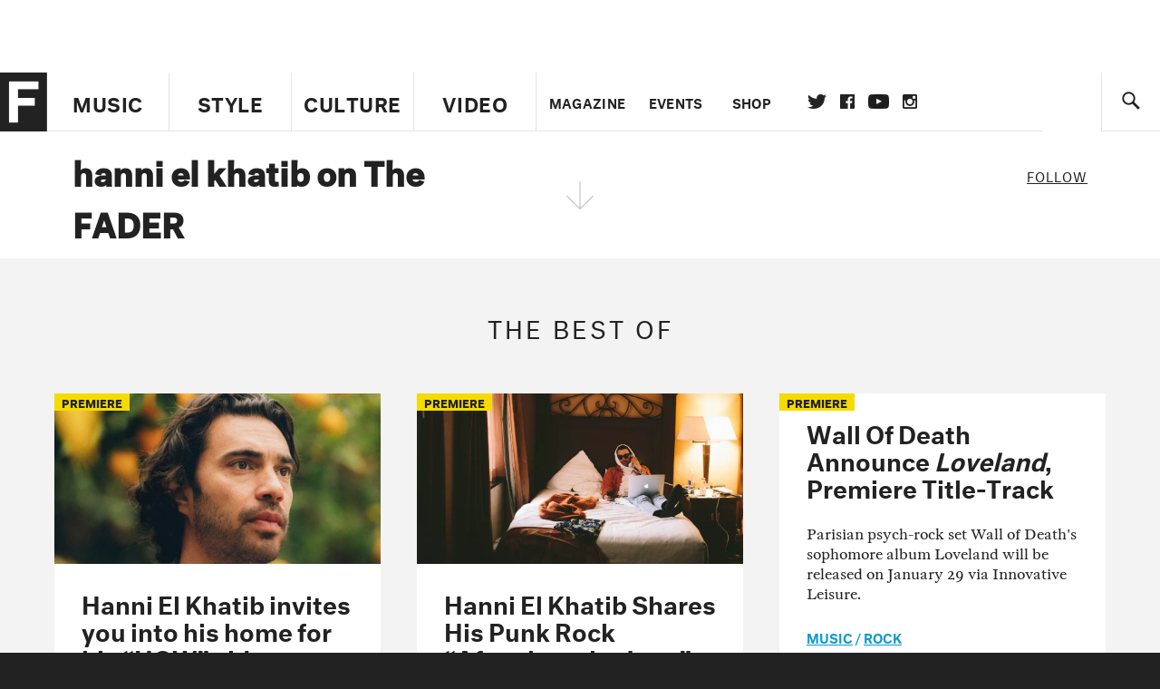

--- FILE ---
content_type: text/html; charset=utf-8
request_url: https://www.google.com/recaptcha/api2/aframe
body_size: 268
content:
<!DOCTYPE HTML><html><head><meta http-equiv="content-type" content="text/html; charset=UTF-8"></head><body><script nonce="Jnt3wK-lYW1zV5bWvmWHlw">/** Anti-fraud and anti-abuse applications only. See google.com/recaptcha */ try{var clients={'sodar':'https://pagead2.googlesyndication.com/pagead/sodar?'};window.addEventListener("message",function(a){try{if(a.source===window.parent){var b=JSON.parse(a.data);var c=clients[b['id']];if(c){var d=document.createElement('img');d.src=c+b['params']+'&rc='+(localStorage.getItem("rc::a")?sessionStorage.getItem("rc::b"):"");window.document.body.appendChild(d);sessionStorage.setItem("rc::e",parseInt(sessionStorage.getItem("rc::e")||0)+1);localStorage.setItem("rc::h",'1768627867514');}}}catch(b){}});window.parent.postMessage("_grecaptcha_ready", "*");}catch(b){}</script></body></html>